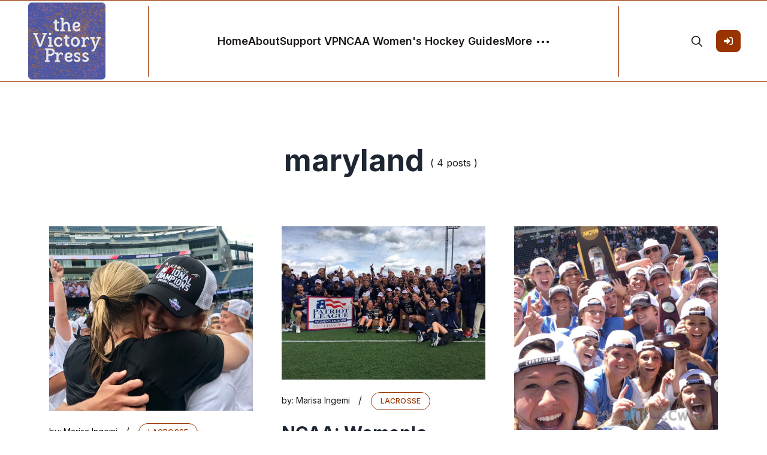

--- FILE ---
content_type: text/html; charset=utf-8
request_url: https://victorypress.org/tag/maryland/
body_size: 7235
content:
<!DOCTYPE html>
<html lang="en">
<head>

    <meta charset="utf-8" />
    <meta http-equiv="X-UA-Compatible" content="IE=edge" />

    <title>maryland - The Victory Press</title>
    <meta name="HandheldFriendly" content="True" />
    <meta name="viewport" content="width=device-width, initial-scale=1.0" />

    <link rel="preconnect" href="https://fonts.googleapis.com">
    <link rel="preconnect" href="https://fonts.gstatic.com" crossorigin>
    <link href="https://fonts.googleapis.com/css2?family=Inter:wght@300;400;500;600;700;800;900&display=swap" rel="stylesheet">

    <link rel="stylesheet" type="text/css" href="https://victorypress.org/assets/css/bootstrap.min.css?v=cb8e7948f4" />
    <link rel="stylesheet" type="text/css" href="https://victorypress.org/assets/css/tocbot.css?v=cb8e7948f4" />
    <link rel="stylesheet" type="text/css" href="https://victorypress.org/assets/css/style.css?v=cb8e7948f4" />

    <style>
        :root {
            --theme-color: #993300;
            --theme-shadow-color: #9933001f;
            --header-logo-color: #000;
            --header-bg: #f6f6f6;
            --header-color: #1e2633;
            --heading-color: #1e2633;
            --hero-button: #1e2633;
            --section-padding-lg: 100px 0;
            --section-padding-md: 75px 0;
            --section-padding-sm: 45px 0;
            --body-font: 'Inter', sans-serif;
            --heading-font: 'Inter', sans-serif;
        }
        @media only screen and (max-width: 767px) {
            :root {
                --section-padding-lg: 75px 0;
            }
        }
    </style>

    <style>
        .gh-toc > .toc-list {
            position: relative;
            overflow: hidden;
        }

        .toc-list {
            list-style: none;
        }

        .gh-toc .is-active-link::before {
            background-color: var(--ghost-accent-color); /* Defines TOC accent color based on Accent color set in Ghost Admin */
        } 
</style>

    <link rel="icon" href="https://victorypress.org/content/images/size/w256h256/2023/05/Untitled-4-1.png" type="image/png">
    <link rel="canonical" href="https://victorypress.org/tag/maryland/">
    <meta name="referrer" content="no-referrer-when-downgrade">
    
    <meta property="og:site_name" content="The Victory Press">
    <meta property="og:type" content="website">
    <meta property="og:title" content="maryland - The Victory Press">
    <meta property="og:url" content="https://victorypress.org/tag/maryland/">
    <meta name="twitter:card" content="summary">
    <meta name="twitter:title" content="maryland - The Victory Press">
    <meta name="twitter:url" content="https://victorypress.org/tag/maryland/">
    <meta name="twitter:site" content="@thevictorypress">
    
    <script type="application/ld+json">
{
    "@context": "https://schema.org",
    "@type": "Series",
    "publisher": {
        "@type": "Organization",
        "name": "The Victory Press",
        "url": "https://victorypress.org/",
        "logo": {
            "@type": "ImageObject",
            "url": "https://victorypress.org/content/images/2023/05/Untitled-4.png",
            "width": 60,
            "height": 60
        }
    },
    "url": "https://victorypress.org/tag/maryland/",
    "name": "maryland",
    "mainEntityOfPage": "https://victorypress.org/tag/maryland/"
}
    </script>

    <meta name="generator" content="Ghost 6.12">
    <link rel="alternate" type="application/rss+xml" title="The Victory Press" href="https://victorypress.org/rss/">
    <script defer src="https://cdn.jsdelivr.net/ghost/portal@~2.56/umd/portal.min.js" data-i18n="true" data-ghost="https://victorypress.org/" data-key="c3b7c6a8bd9421cda1652c60f3" data-api="https://victorypress.ghost.io/ghost/api/content/" data-locale="en" crossorigin="anonymous"></script><style id="gh-members-styles">.gh-post-upgrade-cta-content,
.gh-post-upgrade-cta {
    display: flex;
    flex-direction: column;
    align-items: center;
    font-family: -apple-system, BlinkMacSystemFont, 'Segoe UI', Roboto, Oxygen, Ubuntu, Cantarell, 'Open Sans', 'Helvetica Neue', sans-serif;
    text-align: center;
    width: 100%;
    color: #ffffff;
    font-size: 16px;
}

.gh-post-upgrade-cta-content {
    border-radius: 8px;
    padding: 40px 4vw;
}

.gh-post-upgrade-cta h2 {
    color: #ffffff;
    font-size: 28px;
    letter-spacing: -0.2px;
    margin: 0;
    padding: 0;
}

.gh-post-upgrade-cta p {
    margin: 20px 0 0;
    padding: 0;
}

.gh-post-upgrade-cta small {
    font-size: 16px;
    letter-spacing: -0.2px;
}

.gh-post-upgrade-cta a {
    color: #ffffff;
    cursor: pointer;
    font-weight: 500;
    box-shadow: none;
    text-decoration: underline;
}

.gh-post-upgrade-cta a:hover {
    color: #ffffff;
    opacity: 0.8;
    box-shadow: none;
    text-decoration: underline;
}

.gh-post-upgrade-cta a.gh-btn {
    display: block;
    background: #ffffff;
    text-decoration: none;
    margin: 28px 0 0;
    padding: 8px 18px;
    border-radius: 4px;
    font-size: 16px;
    font-weight: 600;
}

.gh-post-upgrade-cta a.gh-btn:hover {
    opacity: 0.92;
}</style><script async src="https://js.stripe.com/v3/"></script>
    <script defer src="https://cdn.jsdelivr.net/ghost/sodo-search@~1.8/umd/sodo-search.min.js" data-key="c3b7c6a8bd9421cda1652c60f3" data-styles="https://cdn.jsdelivr.net/ghost/sodo-search@~1.8/umd/main.css" data-sodo-search="https://victorypress.ghost.io/" data-locale="en" crossorigin="anonymous"></script>
    
    <link href="https://victorypress.org/webmentions/receive/" rel="webmention">
    <script defer src="/public/cards.min.js?v=cb8e7948f4"></script>
    <link rel="stylesheet" type="text/css" href="/public/cards.min.css?v=cb8e7948f4">
    <script defer src="/public/member-attribution.min.js?v=cb8e7948f4"></script><style>:root {--ghost-accent-color: #993300;}</style>
    <meta name="google-site-verification" content="3v8kCrtDTQ1UyErIamZd5sIOUX0PgDQoynvCaJgyvUE" />
<meta name="cf-2fa-verify" content="80f8b4328928659">
<script>
  var search_api_key = '006a63cd5f30a1d861f3744d98';
</script>
<!-- Global site tag (gtag.js) - Google Analytics -->
<script async src="https://www.googletagmanager.com/gtag/js?id=UA-68498118-1"></script>
<script>
  window.dataLayer = window.dataLayer || [];
  function gtag(){dataLayer.push(arguments);}
  gtag('js', new Date());

  gtag('config', 'UA-68498118-1');
</script>

</head>

<body class="tag-template tag-maryland default-layout">
    <div class="site-content">
        
<header class="site-header sticky">
	<div class="header-top-area">
		<div class="container-fluid">
			<div class="row align-items-center">
				<div class="col-6 col-lg-2 order-1 order-lg-0">
					<div class="header-logo-area">
	<div class="desktop-logo d-lg-block">
		<div class="site-branding">
				<a href="https://victorypress.org">
					<img src="https://victorypress.org/content/images/2023/05/Untitled-4.png" alt="The Victory Press" width="135" height="35" />
				</a>
		</div><!-- /.site-branding -->		
	</div>
</div><!-- /.header-logo-area --> 
				</div>

				<div class="col-lg-8 order-lg-1">
					<nav class="navigation">
	<div class="menu-wrapper">
		<div class="menu-content">
			<div class="mainmenu d-flex align-items-center">					
					
<div class="genelia-nav-wrapper"> 
    <ul class="nav desktop-nav">
        <!-- Loop through the navigation items -->
        <li class="nav-home"><a href="https://victorypress.org/">Home</a></li>
        <li class="nav-about"><a href="https://victorypress.org/about/">About</a></li>
        <li class="nav-support-vp"><a href="https://victorypress.org/subscribe-to-the-victory-press/">Support VP</a></li>
        <li class="nav-ncaa-womens-hockey-guides"><a href="https://victorypress.org/victory-press-guides-to-ncaa-womens-hockey/">NCAA Women&#x27;s Hockey Guides</a></li>
        <!-- End the loop -->

        <li class="more-nav-elements">
            <a href="#" class="more-btn">
                <span>More</span>
                <svg role="img" viewBox="0 0 20 4" xmlns="http://www.w3.org/2000/svg"><path d="M2 4A2 2 0 102.001.001 2 2 0 002 4zm8 0a2 2 0 10.001-3.999A2 2 0 0010 4zm8 0a2 2 0 10.001-3.999A2 2 0 0018 4z"></path></svg>
            </a>
            <ul class="auto-nav-more-list">
                    <li class="nav-tags"><a href="https://victorypress.org/tags/">Tags</a></li>
                    <li class="nav-full-post-archive"><a href="https://victorypress.org/archive/">Full Post Archive</a></li>
            </ul>
      </li>
    </ul>

    <div class="mobile-sidebar-menu sidebar-menu">
		<div class="overlaybg"></div>
        <div class="offcanvas">
            <div class="navigation">
                <ul class="mainmenu">
                        <li class="nav-home"><a href="https://victorypress.org/">Home</a></li>
                        <li class="nav-about"><a href="https://victorypress.org/about/">About</a></li>
                        <li class="nav-support-vp"><a href="https://victorypress.org/subscribe-to-the-victory-press/">Support VP</a></li>
                        <li class="nav-ncaa-womens-hockey-guides"><a href="https://victorypress.org/victory-press-guides-to-ncaa-womens-hockey/">NCAA Women&#x27;s Hockey Guides</a></li>
                        <li class="nav-tags"><a href="https://victorypress.org/tags/">Tags</a></li>
                        <li class="nav-full-post-archive"><a href="https://victorypress.org/archive/">Full Post Archive</a></li>
                    
                                    
                    <li class="nav-signin">
                                <a href="#/portal/signin" data-portal="signin">Sign In</a>
                    </li>
                </ul>
            </div>
        </div>
	</div>
</div>
			</div>
		</div> <!-- /.hours-content-->
	</div><!-- /.menu-wrapper -->
</nav> 
				</div>
				
				<div class="col-6 col-lg-2 order-2 order-lg-2">
					<div class="d-flex justify-content-end align-items-center">
        <button class="gh-search-icon" aria-label="search" data-ghost-search style="display: inline-flex; justify-content: center; align-items: center; width: 32px; height: 32px; padding: 0; border: 0; color: inherit; background-color: transparent; cursor: pointer; outline: none;"><svg width="20" height="20" fill="none" viewBox="0 0 24 24"><path d="M14.949 14.949a1 1 0 0 1 1.414 0l6.344 6.344a1 1 0 0 1-1.414 1.414l-6.344-6.344a1 1 0 0 1 0-1.414Z" fill="currentColor"/><path d="M10 3a7 7 0 1 0 0 14 7 7 0 0 0 0-14Zm-9 7a9 9 0 1 1 18 0 9 9 0 0 1-18 0Z" fill="currentColor"/></svg></button>
    


    <div class="header-right-area">
        <div class="hamburger-menus">
            <span></span>
            <span></span>
            <span></span>
        </div>
    </div>

            <a class="gh-head-button button d-none d-lg-block ms-3" href="https://victorypress.org/#/portal/signin"><span>Sign In</span><svg xmlns="http://www.w3.org/2000/svg" viewBox="0 0 512 512"><path d="M217.9 105.9L340.7 228.7c7.2 7.2 11.3 17.1 11.3 27.3s-4.1 20.1-11.3 27.3L217.9 406.1c-6.4 6.4-15 9.9-24 9.9c-18.7 0-33.9-15.2-33.9-33.9l0-62.1L32 320c-17.7 0-32-14.3-32-32l0-64c0-17.7 14.3-32 32-32l128 0 0-62.1c0-18.7 15.2-33.9 33.9-33.9c9 0 17.6 3.6 24 9.9zM352 416l64 0c17.7 0 32-14.3 32-32l0-256c0-17.7-14.3-32-32-32l-64 0c-17.7 0-32-14.3-32-32s14.3-32 32-32l64 0c53 0 96 43 96 96l0 256c0 53-43 96-96 96l-64 0c-17.7 0-32-14.3-32-32s14.3-32 32-32z"/></svg></a>
</div> 
				</div>
			</div>
		</div>
	</div><!-- /.header-top-area -->
</header>
<div class="overlaybg"></div>
<main class="main-wrapper">
	<div class="container">
		<div class="row justify-content-between">
			<div class="col-lg-12">
				<div class="row justify-content-center">
					<div class="col-md-10">
						<div class="row text-center justify-content-center mb-2">
							<div class="col-7 col-md-3">
							</div>  
						</div>

						<div class="row text-center justify-content-center mt-4">
							<div class="author-header-content col-md-9">
								<div class="tag-blocks d-flex align-items-center justify-content-center mb-2" style="color: ;">
									<div class="tag-inner">
										<h2 class="global-title" style="color: ;">maryland</h2>
									</div>
									<div class="tag-inner">
										( 4 posts )
									</div>
								</div>

								<div class="tag-blocks">
									<p class="author-bio">
									</p>
								</div>
							</div>                          
						</div>
					</div>
				</div>             				
			</div>
		</div>
	</div>

	<div class="container">
		<div class="row mt-3">
			<div class="col-lg-12 mt-5">
				<div class="row gx-5" id="post-masonry">
						<div class="col-lg-4 post-loop">
							<article class="post tag-lacrosse tag-ncaa tag-boston-college tag-maryland tag-kenzie-kent tag-zoe-stuckenberg tag-acacia-walker tag-cathy-reese">
	<figure class="thumb-wrap">
		<a href="/2017/05/29/ncaa-maryland-recaptures-national-title/">
     <img src="/content/images/2017/05/DA8Q1OzUIAAgBhN.jpg" width="400"/>
		</a>
	</figure>
	<!--./ thumb-wrap -->
	
	<div class="content-entry-wrap">
		<div class="mb-1">
			<span class="author">
				by: <a href="/author/marisa/">Marisa Ingemi</a>
			</span>
			<span class="post-devider">/</span>
			<span class="entry-category">
				    
				<a href="/tag/lacrosse/">lacrosse</a>
			</span>
		</div>
		
		<h3 class="entry-title">
			<a href="/2017/05/29/ncaa-maryland-recaptures-national-title/">
				NCAA: Maryland Recaptures National Title
			</a>
		</h3>
	</div>
	<!--./ content-entry-wrap -->
</article>
						</div>
						<div class="col-lg-4 post-loop">
							<article class="post tag-lacrosse tag-ncaa tag-boston-college tag-penn-state tag-maryland tag-navy">
	<figure class="thumb-wrap">
		<a href="/2017/05/26/ncaa-womens-lacrosse-final-four-preview/">
     <img src="/content/images/2017/05/C_P5lUlXcAMeni_.jpg" width="400"/>
		</a>
	</figure>
	<!--./ thumb-wrap -->
	
	<div class="content-entry-wrap">
		<div class="mb-1">
			<span class="author">
				by: <a href="/author/marisa/">Marisa Ingemi</a>
			</span>
			<span class="post-devider">/</span>
			<span class="entry-category">
				    
				<a href="/tag/lacrosse/">lacrosse</a>
			</span>
		</div>
		
		<h3 class="entry-title">
			<a href="/2017/05/26/ncaa-womens-lacrosse-final-four-preview/">
				NCAA: Women&#x27;s Lacrosse Final Four Preview
			</a>
		</h3>
	</div>
	<!--./ content-entry-wrap -->
</article>
						</div>
						<div class="col-lg-4 post-loop">
							<article class="post tag-ncaa tag-lacrosse tag-north-carolina tag-maryland tag-ncaa-postseason">
	<figure class="thumb-wrap">
		<a href="/2016/05/30/unc-womens-lacrosse-ends-marylands-run/">
     <img src="/content/images/2016/05/CjpZnD_W0AEjEc3-jpg-large.jpg" width="400"/>
		</a>
	</figure>
	<!--./ thumb-wrap -->
	
	<div class="content-entry-wrap">
		<div class="mb-1">
			<span class="author">
				by: <a href="/author/marisa/">Marisa Ingemi</a>
			</span>
			<span class="post-devider">/</span>
			<span class="entry-category">
				    
				<a href="/tag/ncaa/">NCAA</a>
			</span>
		</div>
		
		<h3 class="entry-title">
			<a href="/2016/05/30/unc-womens-lacrosse-ends-marylands-run/">
				NCAA: UNC Women&#x27;s Lacrosse Ends Maryland&#x27;s Run
			</a>
		</h3>
	</div>
	<!--./ content-entry-wrap -->
</article>
						</div>
						<div class="col-lg-4 post-loop">
							<article class="post tag-lacrosse tag-ncaa tag-ncaa-postseason tag-penn-state tag-syracuse tag-maryland tag-north-carolina">
	<figure class="thumb-wrap">
		<a href="/2016/05/27/ncaa-womens-lacrosse-tournament/">
     <img src="/content/images/2016/05/CjeDF4BXEAALvWn-jpg-large.jpg" width="400"/>
		</a>
	</figure>
	<!--./ thumb-wrap -->
	
	<div class="content-entry-wrap">
		<div class="mb-1">
			<span class="author">
				by: <a href="/author/marisa/">Marisa Ingemi</a>
			</span>
			<span class="post-devider">/</span>
			<span class="entry-category">
				    
				<a href="/tag/lacrosse/">lacrosse</a>
			</span>
		</div>
		
		<h3 class="entry-title">
			<a href="/2016/05/27/ncaa-womens-lacrosse-tournament/">
				NCAA Women&#x27;s Lacrosse Tournament: Final Four Battle in Philadelphia
			</a>
		</h3>
	</div>
	<!--./ content-entry-wrap -->
</article>
						</div>
				</div>
				<div class="row">
					<div class="col-12 text-center">
						<nav class="navigation paging-navigation text-center pd-t-5 d-none">
    <span class="page-number">Page 1 of 1</span>
</nav>
					</div>
				</div>
			</div>
		</div>
	</div>
</main>

        <footer class="site-footer">
	<div class="footer-widget-area">
		<div class="container-xxl">
			<div class="row">
				<!--~~~~~ Start Widget Location ~~~~~-->
<div class="col-lg-4 col-md-6">
	<aside class="widget bt-location-widget">
		<div class="widget-content">
			<!-- f-logo -->
			<div class="f-logo">
					<a href="https://victorypress.org">
						<img src="https://victorypress.org/content/images/2023/05/Untitled-4.png" alt="The Victory Press" width="135" height="35" />
					</a>
			</div>

			<div class="info-box">
				<p id="about-us-content">the Victory Press is an LLC based in Milwaukee, Wisconsin, United States</p>
			</div>
		</div>
	</aside>
</div>
<!--~./ end location widget ~-->															</div>
		</div>
	</div>
	<!--~./ end footer widgets area ~-->

	<div class="footer-bottom-area">
		<div class="container-xxl">
			<div class="row">
				<div class="col-md-7 bottom-block">
					<div class="text-center text-lg-end">
						<div class="social-content">
    <a href="https://x.com/thevictorypress" target="_blank" rel="noopener"><svg role="img" viewBox="0 0 24 24" xmlns="http://www.w3.org/2000/svg"><path d="M23.954 4.569c-.885.389-1.83.654-2.825.775 1.014-.611 1.794-1.574 2.163-2.723-.951.555-2.005.959-3.127 1.184-.896-.959-2.173-1.559-3.591-1.559-2.717 0-4.92 2.203-4.92 4.917 0 .39.045.765.127 1.124C7.691 8.094 4.066 6.13 1.64 3.161c-.427.722-.666 1.561-.666 2.475 0 1.71.87 3.213 2.188 4.096-.807-.026-1.566-.248-2.228-.616v.061c0 2.385 1.693 4.374 3.946 4.827-.413.111-.849.171-1.296.171-.314 0-.615-.03-.916-.086.631 1.953 2.445 3.377 4.604 3.417-1.68 1.319-3.809 2.105-6.102 2.105-.39 0-.779-.023-1.17-.067 2.189 1.394 4.768 2.209 7.557 2.209 9.054 0 13.999-7.496 13.999-13.986 0-.209 0-.42-.015-.63.961-.689 1.8-1.56 2.46-2.548l-.047-.02z"></path></svg></a>
</div>					</div>
				</div>
				<div class="col-md-5 bottom-block">
					<div class="copyright-text text-center text-lg-start">
							<p><a href="https://victorypress.org">The Victory Press</a> &copy; 2026. All rights reserved.</p>
					</div>
				</div>
			</div>
		</div>
	</div>
	<!--~./ end footer bottom area ~-->
</footer>    </div>

    <!--search overlay content-->
<div class="overlay-content">
    <div class="overlay-close"></div>
    <div class="search-area search-overly  d-flex justify-content-center aligh-items-center flex-column">
        <div class="cus-container">
            <div class="search-input-area d-flex align-items-center">
                <input type="text" id="search-input" class="form-control" placeholder="type your keywords...">
                <small class="esc">ESC</small>
                <span><svg xmlns="http://www.w3.org/2000/svg" viewBox="0 0 512 512"><path d="M505 442.7L405.3 343c-4.5-4.5-10.6-7-17-7H372c27.6-35.3 44-79.7 44-128C416 93.1 322.9 0 208 0S0 93.1 0 208s93.1 208 208 208c48.3 0 92.7-16.4 128-44v16.3c0 6.4 2.5 12.5 7 17l99.7 99.7c9.4 9.4 24.6 9.4 33.9 0l28.3-28.3c9.4-9.4 9.4-24.6.1-34zM208 336c-70.7 0-128-57.2-128-128 0-70.7 57.2-128 128-128 70.7 0 128 57.2 128 128 0 70.7-57.2 128-128 128z"/></svg></span>
                <div class="bar-dismiss"><span class="close-icons"><svg xmlns="http://www.w3.org/2000/svg" viewBox="0 0 320 512"><path d="M310.6 150.6c12.5-12.5 12.5-32.8 0-45.3s-32.8-12.5-45.3 0L160 210.7 54.6 105.4c-12.5-12.5-32.8-12.5-45.3 0s-12.5 32.8 0 45.3L114.7 256 9.4 361.4c-12.5 12.5-12.5 32.8 0 45.3s32.8 12.5 45.3 0L160 301.3 265.4 406.6c12.5 12.5 32.8 12.5 45.3 0s12.5-32.8 0-45.3L205.3 256 310.6 150.6z"/></svg></span></div>
            </div>
            <!-- search result content -->
            <div class="search-result">
                <div class="custom">
                    <h2 class="no-result"><span>0</span> results found in this keyword</h2>
                    <div id="search-full-content"></div>
                </div>
            </div>
        </div>
    </div>
</div>    
    <a href='#top' id='scroll-top' class='topbutton btn-hide'>
        <svg class="progress-circle" width="100%" height="100%" viewBox="-1 -1 102 102">
            <path d="M50,1 a49,49 0 0,1 0,98 a49,49 0 0,1 0,-98"/>
        </svg>
        <svg xmlns="http://www.w3.org/2000/svg" class="icon icon-tabler icon-tabler-arrow-up" width="24" height="24" viewBox="0 0 24 24" stroke-width="1.5" stroke="cuurentColor" fill="none" stroke-linecap="round" stroke-linejoin="round">
            <path stroke="none" d="M0 0h24v24H0z" fill="none"></path>
            <line x1="12" y1="5" x2="12" y2="19"></line>
            <line x1="18" y1="11" x2="12" y2="5"></line>
            <line x1="6" y1="11" x2="12" y2="5"></line>
        </svg>
    </a>

    <script>
        var serachContentApi = "https://victorypress.org/ghost/api/v3/content/posts/?key=" + window.contentApiKey + "&limit=all&fields=id,title,excerpt,feature_image,custom_excerpt,url,published_at&formats=plaintext&include=tags";
        
        var pagination_next_page_number       = '',
            pagination_available_pages_number = '1';
    </script>

    <script src="https://victorypress.org/assets/js/jquery.js?v=cb8e7948f4"></script>
    <script src="https://victorypress.org/assets/js/plugin.js?v=cb8e7948f4"></script>
    <script src="https://victorypress.org/assets/js/fslightbox.js?v=cb8e7948f4"></script>
    <script src="https://victorypress.org/assets/js/imagesloaded.pkgd.min.js?v=cb8e7948f4"></script>
    <script src="https://victorypress.org/assets/js/isotope.pkgd.min.js?v=cb8e7948f4"></script>
    <script src="https://victorypress.org/assets/js/packery-mode.pkgd.min.js?v=cb8e7948f4"></script>
    <script src="https://victorypress.org/assets/js/tocbot.min.js?v=cb8e7948f4"></script>

    <script src="https://victorypress.org/assets/js/main.js?v=cb8e7948f4"></script>

    <script>
        // Parse the URL parameter
        function getParameterByName(name, url) {
            if (!url) url = window.location.href;
            name = name.replace(/[\[\]]/g, "\\$&");
            var regex = new RegExp("[?&]" + name + "(=([^&#]*)|&|#|$)"),
                results = regex.exec(url);
            if (!results) return null;
            if (!results[2]) return '';
            return decodeURIComponent(results[2].replace(/\+/g, " "));
        }

        // Give the parameter a variable name
        var action = getParameterByName('action');
        var success = getParameterByName('success');
        var layouts = getParameterByName('layout');

        // Show 505 Error Page
        if( layouts === '505' ) {
            document.getElementById("error-404").src = '/assets/images/error-505.webp';
        }

        $(document).ready(function () {
            if (action == 'subscribe' && (success === null || success === 'true')) {
                $('body').addClass('subscribe-success');
            }

            if (action == 'subscribe' && success === 'false') {
                $('body').addClass('subscribe-failure');
            }

            $('.subscribe-notification .subscribe-close-button').click(function () {
                $('.subscribe-notification').addClass('close');
            });

            // Reset form on opening subscrion overlay
            $('.subscribe-btn').on('click', function() {
                $('.subscribe-overlay form').removeClass();
                $('.subscribe-email').val('');
            });
        });

        function setCookie(cname, cvalue) {
            const d = new Date();
            d.setTime(d.getTime() + (30 * 24 * 60 * 60 * 1000));
            let expires = "expires="+d.toUTCString();
            document.cookie = cname + "=" + cvalue + ";" + expires + ";path=/";
        }
        
        function getCookie(cname) {
            let name = cname + "=";
            let ca = document.cookie.split(';');
            for(let i = 0; i < ca.length; i++) {
            let c = ca[i];
            while (c.charAt(0) == ' ') {
                c = c.substring(1);
            }
            if (c.indexOf(name) == 0) {
                return c.substring(name.length, c.length);
            }
            }
            return "";
        }

        function delete_cookie(name) {
            document.cookie = name +'=; Path=/; Expires=Thu, 01 Jan 1970 00:00:01 GMT;';
        }


        var get_layout = getCookie('layout_mode');
        if( get_layout == 'dark' || layouts == 'dark' ) {
            document.querySelector('.switcher').classList.add('active');
            document.querySelector('body').classList.add('dark-layout');
        } else {
            document.querySelector('.switcher').classList.remove('active');
            document.querySelector('body').classList.remove('dark-layout');
        }

    </script>
    <script>
        tocbot.init({
            // Where to render the table of contents.
            tocSelector: '.toc',
            // Where to grab the headings to build the table of contents.
            contentSelector: '.post-details',
            // Which headings to grab inside of the contentSelector element.
            headingSelector: 'h1, h2, h3, h4',
        });
    </script>

    
    

    

</body>
</html>
